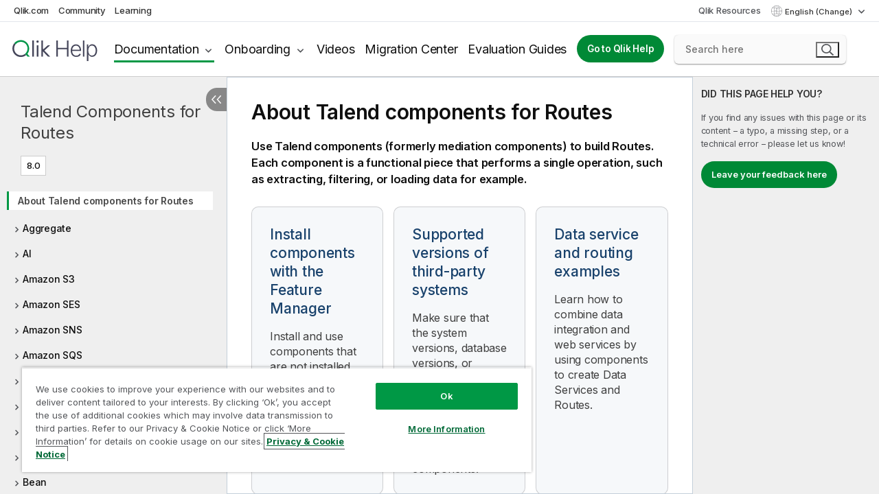

--- FILE ---
content_type: text/html; charset=utf-8
request_url: https://help.qlik.com/talend/en-US/mediation-components/8.0/About
body_size: 49389
content:

<!DOCTYPE html>
<html lang="en">
<head data-version="5.8.5.35">
    <meta charset="utf-8" />
    <meta name="viewport" content="width=device-width, initial-scale=1.0" />
        <meta name="guide-name" content="Talend Components for Routes" />
    <meta name="product" content="" />
    <meta name="version" content="8.0" />

        <script type="text/javascript" src="https://d2zcxm2u7ahqlt.cloudfront.net/5b4cc16bfe8667990b58e1df434da538/search-clients/db85c396-75a2-11ef-9c3f-0242ac12000b/an.js"></script>
    <script type="text/javascript" src="https://d2zcxm2u7ahqlt.cloudfront.net/5b4cc16bfe8667990b58e1df434da538/search-clients/db85c396-75a2-11ef-9c3f-0242ac12000b/searchbox.js"></script>
    <link rel="stylesheet" href="https://d2zcxm2u7ahqlt.cloudfront.net/5b4cc16bfe8667990b58e1df434da538/search-clients/db85c396-75a2-11ef-9c3f-0242ac12000b/searchbox.css" />


    <link rel="preconnect" href="https://fonts.googleapis.com" />
    <link rel="preconnect" href="https://fonts.gstatic.com" crossorigin="anonymous" />
    <link href="https://fonts.googleapis.com/css2?family=Inter:wght@100;200;300;400;500;600;700;800;900&display=swap" rel="stylesheet" />
    
    
        <meta name="robots" content="noindex,follow" />
    
		<link rel="canonical" href="https://help.talend.com/talend/en-US/mediation-components/8.0/About" />
				<link rel="alternate" hreflang="fr-fr" href="https://help.talend.com/talend/fr-FR/mediation-components/8.0/About" />
				<link rel="alternate" hreflang="ja-jp" href="https://help.talend.com/talend/ja-JP/mediation-components/8.0/About" />
		<link rel="alternate" hreflang="x-default" href="https://help.talend.com/talend/en-US/mediation-components/8.0/About" />


    <title>Start | Talend Components for Routes Help</title>
    
    



    
        <link rel="shortcut icon" type="image/ico" href="/talend/favicon.png?v=cYBi6b1DQtYtcF7OSPc3EOSLLSqQ-A6E_gjO45eigZw" />
        <link rel="stylesheet" href="/talend/css/styles.min.css?v=5.8.5.35" />
    
    

    
    
    


    

</head>
<body class="talend">


<script>/* <![CDATA[ */var dataLayer = [{'site':'help'}];/* ]]> */</script>
<!-- Google Tag Manager -->
<noscript><iframe src="https://www.googletagmanager.com/ns.html?id=GTM-P7VJSX"
height ="0" width ="0" style ="display:none;visibility:hidden" ></iframe></noscript>
<script>// <![CDATA[
(function(w,d,s,l,i){w[l]=w[l]||[];w[l].push({'gtm.start':
new Date().getTime(),event:'gtm.js'});var f=d.getElementsByTagName(s)[0],
j=d.createElement(s),dl=l!='dataLayer'?'&l='+l:'';j.async=true;j.src=
'//www.googletagmanager.com/gtm.js?id='+i+dl;f.parentNode.insertBefore(j,f);
})(window,document,'script','dataLayer','GTM-P7VJSX');
// ]]></script>
<!-- End Google Tag Manager -->



<input type="hidden" id="basePrefix" value="talend" />
<input type="hidden" id="baseLanguage" value="en-US" />
<input type="hidden" id="baseType" value="mediation-components" />
<input type="hidden" id="baseVersion" value="8.0" />

    <input type="hidden" id="index" value="1" />
    <input type="hidden" id="baseUrl" value="/talend/en-US/mediation-components/8.0" />
    


    <div id="wrap">
        
        
            

<div id="mega">
    

    

    <a href="javascript:skipToMain('main');" class="skip-button">Skip to main content</a>

    <header>
        <div class="utilities">
            <ul>
                <li><a href="https://www.qlik.com/?ga-link=qlikhelp-gnav-qlikcom">Qlik.com</a></li>
                <li><a href="https://community.qlik.com/?ga-link=qlikhelp-gnav-community">Community</a></li>
                <li><a href="https://learning.qlik.com/?ga-link=qlikhelp-gnav-learning">Learning</a></li>
            </ul>

            <div class="link">
                <a href="/en-US/Qlik-Resources.htm">Qlik Resources</a>
            </div>

            <div class="dropdown language">
	<button  aria-controls="languages-list1" aria-expanded="false" aria-label="English is currently selected. (Language menu)">
		English (Change)
	</button>
	<div aria-hidden="true" id="languages-list1">

		<ul aria-label="Menu with 5 items.">
				<li><a href="/talend/en-US/mediation-components/8.0/About?l=de-DE" lang="de" tabindex="-1" rel="nofollow" aria-label="Item 1 of 5. Deutsch">Deutsch</a></li>
				<li><a href="/talend/en-US/mediation-components/8.0/About" lang="en" tabindex="-1" rel="nofollow" aria-label="Item 2 of 5. English">English</a></li>
				<li><a href="/talend/fr-FR/mediation-components/8.0/About" lang="fr" tabindex="-1" rel="nofollow" aria-label="Item 3 of 5. Fran&#xE7;ais">Fran&#xE7;ais</a></li>
				<li><a href="/talend/ja-JP/mediation-components/8.0/About" lang="ja" tabindex="-1" rel="nofollow" aria-label="Item 4 of 5. &#x65E5;&#x672C;&#x8A9E;">&#x65E5;&#x672C;&#x8A9E;</a></li>
				<li><a href="/talend/en-US/mediation-components/8.0/About?l=zh-CN" lang="zh" tabindex="-1" rel="nofollow" aria-label="Item 5 of 5. &#x4E2D;&#x6587;&#xFF08;&#x4E2D;&#x56FD;&#xFF09;">&#x4E2D;&#x6587;&#xFF08;&#x4E2D;&#x56FD;&#xFF09;</a></li>
		</ul>
	</div>
	<div class="clearfix" aria-hidden="true"></div>
</div>
        </div>

        <div class="navigation">

            <div class="mobile-close-button mobile-menu-close-button">
                <button><span class="visually-hidden">Close</span></button>
            </div>
            <nav>

                <div class="logo mobile">
                    <a href="/en-US/" class="mega-logo">
                        <img src="/talend/img/logos/Qlik-Help-2024.svg" alt="Qlik Talend Help home" />
                        <span class=" external"></span>
                    </a>
                </div>

                <ul>
                    <li class="logo">
                        <a href="/en-US/" class="mega-logo">
                            <img src="/talend/img/logos/Qlik-Help-2024.svg" alt="Qlik Talend Help home" />
                            <span class=" external"></span>
                        </a>
                    </li>

                    <li class="pushdown">
                        <a href="javascript:void(0);" class="selected" aria-controls="mega-products-list" aria-expanded="false">Documentation</a>
                        <div class="pushdown-list documentation-list doc-tabs " id="mega-products-list" aria-hidden="true">

                            <div class="doc-category-list">
                                <ul>
                                    <li class="doc-category-link" id="tab1"><a href="javascript:void(0);">Cloud</a></li>
                                    <li class="doc-category-link" id="tab2"><a href="javascript:void(0);">Client-Managed</a></li>
                                    <li class="doc-category-link" id="tab3"><a href="javascript:void(0);">Additional documentation</a></li>
                                </ul>
                            </div>

                            <a href="javascript:void(0);" class="mobile doc-category-link" id="tab1">Cloud</a>
                            <div role="tabpanel" id="tabs1_tab1_panel" class="tabpanel">
                                <div>
                                    <h2>Qlik Cloud</h2>
                                    <ul class="two">
                                        <li><a href="/en-US/cloud-services/">Home</a></li>
                                        <li><a href="/en-US/cloud-services/Subsystems/Hub/Content/Global_Common/HelpSites/introducing-qlik-cloud.htm">Introduction</a></li>
                                        <li><a href="/en-US/cloud-services/csh/client/ChangeLogSaaS">What's new in Qlik Cloud</a></li>
                                        <li><a href="/en-US/cloud-services/Subsystems/Hub/Content/Global_Common/HelpSites/Talend-capabilities.htm">What is Qlik Talend Cloud</a></li>
                                        <li><a href="/en-US/cloud-services/Subsystems/Hub/Content/Sense_Hub/Introduction/analyzing-data.htm">Analytics</a></li>
                                        <li><a href="/en-US/cloud-services/Subsystems/Hub/Content/Sense_Hub/DataIntegration/Introduction/Data-services.htm">Data Integration</a></li>
                                        <li><a href="/en-US/cloud-services/Subsystems/Hub/Content/Sense_Hub/Introduction/qlik-sense-administration.htm">Administration</a></li>
                                        <li><a href="/en-US/cloud-services/Subsystems/Hub/Content/Sense_QlikAutomation/introduction/home-automation.htm">Automations</a></li>
                                        <li><a href="https://qlik.dev/" class="see-also-link-external" target="_blank">Development</a></li>
                                    </ul>
                                </div>
                                <div>
                                    <h2>Other cloud solutions</h2>
                                    <ul>
                                        <li><a href="/en-US/cloud-services/Content/Sense_Helpsites/Home-talend-cloud.htm">Talend Cloud</a></li>
                                        <li><a href="https://talend.qlik.dev/apis/" class="see-also-link-external" target="_blank">Talend API Portal</a></li>
                                        <li><a href="https://www.stitchdata.com/docs/" class="see-also-link-external" target="_blank">Stitch</a></li>
                                        <li><a href="/en-US/upsolver">Upsolver</a></li>
                                    </ul>
                                </div>
                            </div>

                            <a href="javascript:void(0);" class="mobile doc-category-link" id="tab2">Client-Managed</a>
                            <div role="tabpanel" id="tabs1_tab2_panel" class="tabpanel">
                                <div>
                                    <h2>Client-Managed — Analytics</h2>
                                    <ul class="two">
                                        <!-- client managed analytics -->
                                        <li><a tabindex="-1" href="/en-US/sense/Content/Sense_Helpsites/Home.htm">Qlik Sense for users</a></li>
                                        <li><a tabindex="-1" href="/en-US/sense-admin">Qlik Sense for administrators</a></li>
                                        <li><a tabindex="-1" href="/en-US/sense-developer">Qlik Sense for developers</a></li>
                                        <li><a tabindex="-1" href="/en-US/nprinting">Qlik NPrinting</a></li>
                                        <li><a tabindex="-1" href="/en-US/connectors">Connectors</a></li>
                                        <li><a tabindex="-1" href="/en-US/geoanalytics">Qlik GeoAnalytics</a></li>
                                        <li><a tabindex="-1" href="/en-US/alerting">Qlik Alerting</a></li>
                                        <li><a tabindex="-1" href="/en-US/qlikview/Content/QV_HelpSites/Home.htm">QlikView for users and administrators</a></li>
                                        <li><a tabindex="-1" href="/en-US/qlikview-developer">QlikView for developers</a></li>
                                        <li><a tabindex="-1" href="/en-US/governance-dashboard">Governance Dashboard</a></li>
                                    </ul>
                                </div>
                                <div>
                                    <h2>Client-Managed — Data Integration</h2>
                                    <ul class="two">
                                        <!-- client managed data integration -->
                                        <li><a tabindex="-1" href="/en-US/replicate">Qlik Replicate</a></li>
                                        <li><a tabindex="-1" href="/en-US/compose">Qlik Compose</a></li>
                                        <li><a tabindex="-1" href="/en-US/enterprise-manager">Qlik Enterprise Manager</a></li>
                                        <li><a tabindex="-1" href="/en-US/gold-client">Qlik Gold Client</a></li>
                                        <li><a tabindex="-1" href="/en-US/catalog">Qlik Catalog</a></li>
                                        <li><a tabindex="-1" href="/en-US/nodegraph">NodeGraph (legacy)</a></li>
                                        <li><a href="/talend/en-US/studio-user-guide/">Talend Studio</a></li>
                                        <li><a href="/talend/en-US/esb-developer-guide/">Talend ESB</a></li>
                                        <li><a href="/talend/en-US/administration-center-user-guide">Talend Administration Center</a></li>
                                        <li><a href="/talend/en-US/talend-data-catalog/">Talend Data Catalog</a></li>
                                        <li><a href="/talend/en-US/data-preparation-user-guide/8.0">Talend Data Preparation</a></li>
                                        <li><a href="/talend/en-US/data-stewardship-user-guide/8.0">Talend Data Stewardship</a></li>
                                    </ul>
                                </div>
                            </div>

                            <a href="javascript:void(0);" class="mobile doc-category-link" id="tab3">Additional documentation</a>
                            <div role="tabpanel" id="tabs1_tab3_panel" class="tabpanel">
                                <div>
                                    <h2>Additional documentation</h2>
                                    <ul>
                                        <li><a href="/en-US/archive" class="archive-link">Qlik Documentation archive</a></li>
                                        <li><a href="/talend/en-US/archive" class="archive-link">Talend Documentation archive</a></li>
                                        <li><div class="talend-logo"></div><a href="/talend/en-US/">Find help for Qlik Talend products</a></li>
                                    </ul>
                                </div>
                            </div>
                            <div class="doc-lightbox"></div>
                        </div>

                    </li>

                    <li class="pushdown">
                        <a href="javascript:void(0);" aria-controls="mega-onboarding-list" aria-expanded="false">Onboarding</a>

                        <div class="pushdown-list documentation-list doc-tabs " id="mega-onboarding-list" aria-hidden="true">

                            <div class="doc-category-list">
                                <ul>
                                    <li class="doc-category-link" id="tab8"><a href="javascript:void(0);">Get started with analytics</a></li>
                                    <li class="doc-category-link" id="tab9"><a href="javascript:void(0);">Get started with data integration</a></li>
                                </ul>
                            </div>

                            <div role="tabpanel" id="tabs1_tab8_panel" class="tabpanel">
                                <div>
                                    <h2>Onboarding analytics users</h2>
                                    <ul class="two">
                                        <li><a tabindex="-1" href="/en-US/onboarding">Get started with analytics in Qlik Sense</a></li>

                                        <li><a tabindex="-1" href="/en-US/onboarding/qlik-cloud-analytics-standard">Administer Qlik Cloud Analytics Standard</a></li>
                                        <li><a tabindex="-1" href="/en-US/onboarding/qlik-cloud-analytics-premium-enterprise">Administer Qlik Cloud Analytics Premium and Enterprise</a></li>
                                        <li><a tabindex="-1" href="/en-US/onboarding/qlik-sense-business-admins">Administer Qlik Sense Business</a></li>
                                        <li><a tabindex="-1" href="/en-US/onboarding/qlik-sense-enterprise-saas-admins">Administer Qlik Sense Enterprise SaaS</a></li>
                                        <li><a tabindex="-1" href="/en-US/onboarding/qlik-cloud-government-admins">Administer Qlik Cloud Government</a></li>

                                        <li><a tabindex="-1" href="/en-US/onboarding/qlik-sense-enterprise-windows-admins">Administer Qlik Sense Enterprise on Windows</a></li>
                                    </ul>
                                </div>
                            </div>
                            <div role="tabpanel" id="tabs1_tab9_panel" class="tabpanel">
                                <div>
                                    <h2>Onboarding data integration users</h2>
                                    <ul class="">
                                        <li><a tabindex="-1" href="/en-US/cloud-services/Subsystems/Hub/Content/Sense_Hub/DataIntegration/Introduction/Getting-started-QTC.htm">Getting started with Qlik Talend Data Integration Cloud</a></li>
                                        <li><a tabindex="-1" href="/talend/en-US/talend-cloud-getting-started/Cloud/about-talend-cloud">Getting Started with Talend Cloud</a></li>
                                    </ul>
                                </div>
                            </div>                            
                            <div class="doc-lightbox"></div>
                        </div>
                    </li>


                    <li><a href="/en-US/videos">Videos</a></li>

                    <li><a href="/en-US/migration">Migration Center</a></li>

                    <li class="mega-migration"><a href="/en-US/evaluation-guides">Evaluation Guides</a></li>

                    <li class="hidden-desktop"><a href="/en-US/Qlik-Resources.htm">Qlik Resources</a></li>

                        
                        
                            <li><a class="button goto" href="/en-US/">Go to Qlik Help</a></li>
                        


                    <li class="dropdown language-mobile">
	<a href="javascript:void(0);" aria-controls="languages-list2" aria-expanded="false" aria-label="English is currently selected. (Language menu)">
		English (Change)
	</a>
	<div aria-hidden="true" id="languages-list2">

		<ul aria-label="Menu with 5 items.">
				<li><a href="/talend/en-US/mediation-components/8.0/About?l=de-DE" lang="de" tabindex="-1" rel="nofollow" aria-label="Item 1 of 5. Deutsch">Deutsch</a></li>
				<li><a href="/talend/en-US/mediation-components/8.0/About" lang="en" tabindex="-1" rel="nofollow" aria-label="Item 2 of 5. English">English</a></li>
				<li><a href="/talend/fr-FR/mediation-components/8.0/About" lang="fr" tabindex="-1" rel="nofollow" aria-label="Item 3 of 5. Fran&#xE7;ais">Fran&#xE7;ais</a></li>
				<li><a href="/talend/ja-JP/mediation-components/8.0/About" lang="ja" tabindex="-1" rel="nofollow" aria-label="Item 4 of 5. &#x65E5;&#x672C;&#x8A9E;">&#x65E5;&#x672C;&#x8A9E;</a></li>
				<li><a href="/talend/en-US/mediation-components/8.0/About?l=zh-CN" lang="zh" tabindex="-1" rel="nofollow" aria-label="Item 5 of 5. &#x4E2D;&#x6587;&#xFF08;&#x4E2D;&#x56FD;&#xFF09;">&#x4E2D;&#x6587;&#xFF08;&#x4E2D;&#x56FD;&#xFF09;</a></li>
		</ul>
	</div>
	<div class="clearfix" aria-hidden="true"></div>
</li>
                </ul>
            </nav>

            <div class="search-container">

                <button>Search</button>
                    <div id="auto" class="su-box">
                        <div ng-controller="SearchautoController">
                            <div bind-html-compile="autocompleteHtml">
                                <span class="su-placeholder" tabindex="0">
    Loading SearchUnify's search<span class="su-dots"></span>
    <span class="su-support-link">
        If you need assistance with your product, please contact Qlik Support.<br/>
        <a href="https://customerportal.qlik.com/knowledge" target="_blank">Qlik Customer Portal</a>
    </span>
</span>
                            </div>
                        </div>
                    </div>
            </div>



            <button class="mobile-menu-button">Menu</button>
        </div>


    </header>

    <div class="search-box mobile">
        <div class="search-cancel">
            <button><span class="visually-hidden">Close</span></button>
        </div>
            <span class="su-placeholder" tabindex="0">
    Loading SearchUnify's search<span class="su-dots"></span>
    <span class="su-support-link">
        If you need assistance with your product, please contact Qlik Support.<br/>
        <a href="https://customerportal.qlik.com/knowledge" target="_blank">Qlik Customer Portal</a>
    </span>
</span>
    </div>
    

</div>



        <div class="main ">
                

            <div class="container content">
                <div class="navigation-pane col-3">
                    <button class="hide-toc" aria-label="Hide table of contents" data-text-hide="Hide table of contents" data-text-show="Show table of contents"></button>
                    
                    
        <aside class="navigation">
            <div class="tree-header">
                <div class="header-items">
                    <div class="content-button open">
                        <button class="button" aria-label="Show table of contents"></button>
                    </div>
                    <div class="content-button close">
                        <button class="button" aria-label="Hide table of contents"></button>
                    </div>

                        <div class="website-name">
        <h2 id="website-name-header" class="mediation-components">
            <a href="/talend/en-US/mediation-components/8.0/">
Talend Components for Routes            </a>

        </h2>
    </div>


                    <div class="navigation-help" aria-label="The navigation region that follows is a tree view. Use the tab key to navigate onto the tree and the right and left arrow keys to expand branches."><p>Navigate</p></div>

                </div>
            </div>
            <input type="hidden" id="version-name" value="8.0" />

            <div class="show-version">8.0</div>


            <button class="horizontal-nav-close-button">Back</button>
            <nav>
                		<ul role=tree id=tree0 aria-labelledby=website-name-header tabindex=0>
		<li role="treeitem" id="tocitem-1" data-index="1"  class="active" aria-labelledby="tocitem-1">
            <a href="/talend/en-US/mediation-components/8.0/About">About Talend components for Routes</a>
			
        </li>
		<li role="treeitem" id="tocitem-2" data-index="2"  aria-expanded="false" aria-labelledby="tocitem-2">
                <div class="toggle" aria-hidden="true"></div>
            <a href="/talend/en-US/mediation-components/8.0/mediation-aggregate">Aggregate</a>
			
        </li>
		<li role="treeitem" id="tocitem-11" data-index="11"  aria-expanded="false" aria-labelledby="tocitem-11">
                <div class="toggle" aria-hidden="true"></div>
            <a href="/talend/en-US/mediation-components/8.0/mediation-ai">AI</a>
			
        </li>
		<li role="treeitem" id="tocitem-21" data-index="21"  aria-expanded="false" aria-labelledby="tocitem-21">
                <div class="toggle" aria-hidden="true"></div>
            <a href="/talend/en-US/mediation-components/8.0/mediation-amazon-s3">Amazon S3</a>
			
        </li>
		<li role="treeitem" id="tocitem-35" data-index="35"  aria-expanded="false" aria-labelledby="tocitem-35">
                <div class="toggle" aria-hidden="true"></div>
            <a href="/talend/en-US/mediation-components/8.0/mediation-amazon-ses">Amazon SES</a>
			
        </li>
		<li role="treeitem" id="tocitem-44" data-index="44"  aria-expanded="false" aria-labelledby="tocitem-44">
                <div class="toggle" aria-hidden="true"></div>
            <a href="/talend/en-US/mediation-components/8.0/mediation-amazon-sns">Amazon SNS</a>
			
        </li>
		<li role="treeitem" id="tocitem-53" data-index="53"  aria-expanded="false" aria-labelledby="tocitem-53">
                <div class="toggle" aria-hidden="true"></div>
            <a href="/talend/en-US/mediation-components/8.0/mediation-amazon-sqs">Amazon SQS</a>
			
        </li>
		<li role="treeitem" id="tocitem-67" data-index="67"  aria-expanded="false" aria-labelledby="tocitem-67">
                <div class="toggle" aria-hidden="true"></div>
            <a href="/talend/en-US/mediation-components/8.0/mediation-amqp">AMQP</a>
			
        </li>
		<li role="treeitem" id="tocitem-83" data-index="83"  aria-expanded="false" aria-labelledby="tocitem-83">
                <div class="toggle" aria-hidden="true"></div>
            <a href="/talend/en-US/mediation-components/8.0/mediation-apache-cxf">Apache CXF</a>
			
        </li>
		<li role="treeitem" id="tocitem-129" data-index="129"  aria-expanded="false" aria-labelledby="tocitem-129">
                <div class="toggle" aria-hidden="true"></div>
            <a href="/talend/en-US/mediation-components/8.0/mediation-azure-event-hubs">Azure Event Hubs</a>
			
        </li>
		<li role="treeitem" id="tocitem-138" data-index="138"  aria-expanded="false" aria-labelledby="tocitem-138">
                <div class="toggle" aria-hidden="true"></div>
            <a href="/talend/en-US/mediation-components/8.0/mediation-azure-service-bus">Azure Service Bus</a>
			
        </li>
		<li role="treeitem" id="tocitem-152" data-index="152"  aria-expanded="false" aria-labelledby="tocitem-152">
                <div class="toggle" aria-hidden="true"></div>
            <a href="/talend/en-US/mediation-components/8.0/mediation-bean">Bean</a>
			
        </li>
		<li role="treeitem" id="tocitem-162" data-index="162"  aria-expanded="false" aria-labelledby="tocitem-162">
                <div class="toggle" aria-hidden="true"></div>
            <a href="/talend/en-US/mediation-components/8.0/mediation-camelcontext">CamelContext</a>
			
        </li>
		<li role="treeitem" id="tocitem-170" data-index="170"  aria-expanded="false" aria-labelledby="tocitem-170">
                <div class="toggle" aria-hidden="true"></div>
            <a href="/talend/en-US/mediation-components/8.0/mediation-content-enricher">Content Enricher</a>
			
        </li>
		<li role="treeitem" id="tocitem-180" data-index="180"  aria-expanded="false" aria-labelledby="tocitem-180">
                <div class="toggle" aria-hidden="true"></div>
            <a href="/talend/en-US/mediation-components/8.0/mediation-convertbody">ConvertBody</a>
			
        </li>
		<li role="treeitem" id="tocitem-189" data-index="189"  aria-expanded="false" aria-labelledby="tocitem-189">
                <div class="toggle" aria-hidden="true"></div>
            <a href="/talend/en-US/mediation-components/8.0/mediation-csv-processing">CSV processing</a>
			
        </li>
		<li role="treeitem" id="tocitem-196" data-index="196"  aria-expanded="false" aria-labelledby="tocitem-196">
                <div class="toggle" aria-hidden="true"></div>
            <a href="/talend/en-US/mediation-components/8.0/mediation-custom-code">Custom code</a>
			
        </li>
		<li role="treeitem" id="tocitem-205" data-index="205"  aria-expanded="false" aria-labelledby="tocitem-205">
                <div class="toggle" aria-hidden="true"></div>
            <a href="/talend/en-US/mediation-components/8.0/data-quality-components-container">Data Quality components</a>
			
        </li>
		<li role="treeitem" id="tocitem-210" data-index="210"  aria-expanded="false" aria-labelledby="tocitem-210">
                <div class="toggle" aria-hidden="true"></div>
            <a href="/talend/en-US/mediation-components/8.0/mediation-database">Database</a>
			
        </li>
		<li role="treeitem" id="tocitem-221" data-index="221"  aria-expanded="false" aria-labelledby="tocitem-221">
                <div class="toggle" aria-hidden="true"></div>
            <a href="/talend/en-US/mediation-components/8.0/mediation-direct">Direct</a>
			
        </li>
		<li role="treeitem" id="tocitem-232" data-index="232"  aria-expanded="false" aria-labelledby="tocitem-232">
                <div class="toggle" aria-hidden="true"></div>
            <a href="/talend/en-US/mediation-components/8.0/mediation-dynamic-router">Dynamic Router</a>
			
        </li>
		<li role="treeitem" id="tocitem-240" data-index="240"  aria-expanded="false" aria-labelledby="tocitem-240">
                <div class="toggle" aria-hidden="true"></div>
            <a href="/talend/en-US/mediation-components/8.0/mediation-exchange">Exchange</a>
			
        </li>
		<li role="treeitem" id="tocitem-249" data-index="249"  aria-expanded="false" aria-labelledby="tocitem-249">
                <div class="toggle" aria-hidden="true"></div>
            <a href="/talend/en-US/mediation-components/8.0/mediation-file">File</a>
			
        </li>
		<li role="treeitem" id="tocitem-257" data-index="257"  aria-expanded="false" aria-labelledby="tocitem-257">
                <div class="toggle" aria-hidden="true"></div>
            <a href="/talend/en-US/mediation-components/8.0/mediation-filter">Filter</a>
			
        </li>
		<li role="treeitem" id="tocitem-280" data-index="280"  aria-expanded="false" aria-labelledby="tocitem-280">
                <div class="toggle" aria-hidden="true"></div>
            <a href="/talend/en-US/mediation-components/8.0/mediation-flatpack">Flatpack</a>
			
        </li>
		<li role="treeitem" id="tocitem-289" data-index="289"  aria-expanded="false" aria-labelledby="tocitem-289">
                <div class="toggle" aria-hidden="true"></div>
            <a href="/talend/en-US/mediation-components/8.0/mediation-google-pubsub">Google PubSub</a>
			
        </li>
		<li role="treeitem" id="tocitem-298" data-index="298"  aria-expanded="false" aria-labelledby="tocitem-298">
                <div class="toggle" aria-hidden="true"></div>
            <a href="/talend/en-US/mediation-components/8.0/mediation-internet">Internet</a>
			
        </li>
		<li role="treeitem" id="tocitem-311" data-index="311"  aria-expanded="false" aria-labelledby="tocitem-311">
                <div class="toggle" aria-hidden="true"></div>
            <a href="/talend/en-US/mediation-components/8.0/mediation-jms">JMS</a>
			
        </li>
		<li role="treeitem" id="tocitem-344" data-index="344"  aria-expanded="false" aria-labelledby="tocitem-344">
                <div class="toggle" aria-hidden="true"></div>
            <a href="/talend/en-US/mediation-components/8.0/mediation-json-processing">JSON processing</a>
			
        </li>
		<li role="treeitem" id="tocitem-358" data-index="358"  aria-expanded="false" aria-labelledby="tocitem-358">
                <div class="toggle" aria-hidden="true"></div>
            <a href="/talend/en-US/mediation-components/8.0/mediation-kafka">Kafka</a>
			
        </li>
		<li role="treeitem" id="tocitem-374" data-index="374"  aria-expanded="false" aria-labelledby="tocitem-374">
                <div class="toggle" aria-hidden="true"></div>
            <a href="/talend/en-US/mediation-components/8.0/mediation-kinesis">Kinesis</a>
			
        </li>
		<li role="treeitem" id="tocitem-388" data-index="388"  aria-expanded="false" aria-labelledby="tocitem-388">
                <div class="toggle" aria-hidden="true"></div>
            <a href="/talend/en-US/mediation-components/8.0/mediation-load-balancer">Load Balancer</a>
			
        </li>
		<li role="treeitem" id="tocitem-396" data-index="396"  aria-expanded="false" aria-labelledby="tocitem-396">
                <div class="toggle" aria-hidden="true"></div>
            <a href="/talend/en-US/mediation-components/8.0/mediation-logs-and-errors">Logs and errors</a>
			
        </li>
		<li role="treeitem" id="tocitem-420" data-index="420"  aria-expanded="false" aria-labelledby="tocitem-420">
                <div class="toggle" aria-hidden="true"></div>
            <a href="/talend/en-US/mediation-components/8.0/mediation-mail">Mail</a>
			
        </li>
		<li role="treeitem" id="tocitem-427" data-index="427"  aria-expanded="false" aria-labelledby="tocitem-427">
                <div class="toggle" aria-hidden="true"></div>
            <a href="/talend/en-US/mediation-components/8.0/mediation-map">Map</a>
			
        </li>
		<li role="treeitem" id="tocitem-438" data-index="438"  aria-expanded="false" aria-labelledby="tocitem-438">
                <div class="toggle" aria-hidden="true"></div>
            <a href="/talend/en-US/mediation-components/8.0/mediation-messaging-endpoint">Messaging Endpoint</a>
			
        </li>
		<li role="treeitem" id="tocitem-458" data-index="458"  aria-expanded="false" aria-labelledby="tocitem-458">
                <div class="toggle" aria-hidden="true"></div>
            <a href="/talend/en-US/mediation-components/8.0/mediation-mqtt">MQTT</a>
			
        </li>
		<li role="treeitem" id="tocitem-475" data-index="475"  aria-expanded="false" aria-labelledby="tocitem-475">
                <div class="toggle" aria-hidden="true"></div>
            <a href="/talend/en-US/mediation-components/8.0/mediation-multicast">Multicast</a>
			
        </li>
		<li role="treeitem" id="tocitem-483" data-index="483"  aria-expanded="false" aria-labelledby="tocitem-483">
                <div class="toggle" aria-hidden="true"></div>
            <a href="/talend/en-US/mediation-components/8.0/mediation-orchestration">Orchestration</a>
			
        </li>
		<li role="treeitem" id="tocitem-494" data-index="494"  aria-expanded="false" aria-labelledby="tocitem-494">
                <div class="toggle" aria-hidden="true"></div>
            <a href="/talend/en-US/mediation-components/8.0/mediation-qlik-replicate">Qlik Replicate</a>
			
        </li>
		<li role="treeitem" id="tocitem-497" data-index="497"  aria-expanded="false" aria-labelledby="tocitem-497">
                <div class="toggle" aria-hidden="true"></div>
            <a href="/talend/en-US/mediation-components/8.0/mediation-rabbitmq">RabbitMQ</a>
			
        </li>
		<li role="treeitem" id="tocitem-506" data-index="506"  aria-expanded="false" aria-labelledby="tocitem-506">
                <div class="toggle" aria-hidden="true"></div>
            <a href="/talend/en-US/mediation-components/8.0/mediation-recipient-list">Recipient List</a>
			
        </li>
		<li role="treeitem" id="tocitem-514" data-index="514"  aria-expanded="false" aria-labelledby="tocitem-514">
                <div class="toggle" aria-hidden="true"></div>
            <a href="/talend/en-US/mediation-components/8.0/mediation-route">Route</a>
			
        </li>
		<li role="treeitem" id="tocitem-526" data-index="526"  aria-expanded="false" aria-labelledby="tocitem-526">
                <div class="toggle" aria-hidden="true"></div>
            <a href="/talend/en-US/mediation-components/8.0/mediation-routing-slip">Routing Slip</a>
			
        </li>
		<li role="treeitem" id="tocitem-538" data-index="538"  aria-expanded="false" aria-labelledby="tocitem-538">
                <div class="toggle" aria-hidden="true"></div>
            <a href="/talend/en-US/mediation-components/8.0/mediation-seda">SEDA</a>
			
        </li>
		<li role="treeitem" id="tocitem-548" data-index="548"  aria-expanded="false" aria-labelledby="tocitem-548">
                <div class="toggle" aria-hidden="true"></div>
            <a href="/talend/en-US/mediation-components/8.0/mediation-setbody">SetBody</a>
			
        </li>
		<li role="treeitem" id="tocitem-556" data-index="556"  aria-expanded="false" aria-labelledby="tocitem-556">
                <div class="toggle" aria-hidden="true"></div>
            <a href="/talend/en-US/mediation-components/8.0/mediation-setheader">SetHeader</a>
			
        </li>
		<li role="treeitem" id="tocitem-564" data-index="564"  aria-expanded="false" aria-labelledby="tocitem-564">
                <div class="toggle" aria-hidden="true"></div>
            <a href="/talend/en-US/mediation-components/8.0/mediation-setproperty">SetProperty</a>
			
        </li>
		<li role="treeitem" id="tocitem-567" data-index="567"  aria-expanded="false" aria-labelledby="tocitem-567">
                <div class="toggle" aria-hidden="true"></div>
            <a href="/talend/en-US/mediation-components/8.0/mediation-splitter">Splitter</a>
			
        </li>
		<li role="treeitem" id="tocitem-575" data-index="575"  aria-expanded="false" aria-labelledby="tocitem-575">
                <div class="toggle" aria-hidden="true"></div>
            <a href="/talend/en-US/mediation-components/8.0/mediation-testing">Testing</a>
			
        </li>
		<li role="treeitem" id="tocitem-584" data-index="584"  aria-expanded="false" aria-labelledby="tocitem-584">
                <div class="toggle" aria-hidden="true"></div>
            <a href="/talend/en-US/mediation-components/8.0/mediation-text-processing">Text processing</a>
			
        </li>
		<li role="treeitem" id="tocitem-590" data-index="590"  aria-expanded="false" aria-labelledby="tocitem-590">
                <div class="toggle" aria-hidden="true"></div>
            <a href="/talend/en-US/mediation-components/8.0/mediation-throttler">Throttler</a>
			
        </li>
		<li role="treeitem" id="tocitem-598" data-index="598"  aria-expanded="false" aria-labelledby="tocitem-598">
                <div class="toggle" aria-hidden="true"></div>
            <a href="/talend/en-US/mediation-components/8.0/mediation-wiretap">Wiretap</a>
			
        </li>
		<li role="treeitem" id="tocitem-606" data-index="606"  aria-expanded="false" aria-labelledby="tocitem-606">
                <div class="toggle" aria-hidden="true"></div>
            <a href="/talend/en-US/mediation-components/8.0/mediation-wmq">WMQ</a>
			
        </li>
		<li role="treeitem" id="tocitem-612" data-index="612"  aria-expanded="false" aria-labelledby="tocitem-612">
                <div class="toggle" aria-hidden="true"></div>
            <a href="/talend/en-US/mediation-components/8.0/mediation-xml-processing">XML processing</a>
			
        </li>
        </ul>
            </nav>
        </aside>
                    
                </div>

                    <aside class="page-actions" role="complementary" tabindex="0">
                        <div class="fix-loc qcs" tabindex="-1">
                                <header>About Talend components for Routes</header>                                


                            

                                <div class="third-col-section">
                                    <h2>DID THIS PAGE HELP YOU?</h2>
                                     <p>If you find any issues with this page or its content – a typo, a missing step, or a technical error – please let us know!</p>
                                    <p><button class="search-feedback-button button light">Leave your feedback here</button></p>
                                </div>

                            
                        </div>
                    </aside>
                
                <main class="col-offset-3 col-7" id="main" tabindex="0">



                    <div class="article">
                        
                        
                        

                        	<div class="search-feedback-wrapper" id="feedback-wrapper">
	<div class="search-feedback-box hidden" id="feedback-frame" tabindex="0">
		<div class="box-heading">Leave your feedback here</div>
		<div class="form">
			
	<div class="qualtrics-box" id="customer-feedback"></div>
	
		<script>window.qualtricsUrl='https://survey.qlik.com/jfe/form/SV_e2SBTABzdJ0lnxQ?Q_CHL=si&amp;Q_CanScreenCapture=1&Q_Language=EN&HelpURL=https://help.qlik.com/talend/en-US/mediation-components/8.0/About';</script>
	
	

		</div>
		<span><a href="javascript:void(0)" class="search-feedback-close" aria-label="Close" role="button"><img alt="Close feedback widget" src="/talend/img/nav/close-white.svg" /></a></span>
	</div>
	</div>
	

    <div role="navigation" id="breadcrumb" aria-label="Breadcrumb" class="breadcrumb home">
        <ol>
                <li><a href="/talend/en-US/mediation-components/8.0" class="version-link">Talend Components for Routes</a></li>
        </ol>
    </div>

	<div id="topicContent">
		<div>
            <div id="mc-main-content">
                <h1>About Talend components for Routes</h1>
                <p class="introduction">
		Use Talend components (formerly mediation components) to build Routes. Each component is a functional piece that performs a single operation, such as extracting, filtering, or loading data for example.</p>
                <div class="row flexbox">
                    <div class="col-6 wrapping">
                        <div class="card alabaster linked"><a href="/talend/en-US/studio-user-guide/8.0/managing-features-in-talend-studio"><div class="card-content"><h2><i>Install components with the Feature Manager</i></h2><p>Install and use components that are not installed by default in Talend Studio.</p></div></a>
                        </div>
                    </div>
                    <div class="col-6 wrapping">
                        <div class="card alabaster linked"><a href="/talend/en-US/studio-user-guide/8.0/supported-third-party-system-database-business-application-versions"><div class="card-content"><h2><i>Supported versions of third-party systems</i></h2><p>Make sure that the system versions, database versions, or business applications versions you are using are compatible with Talend Studio components.</p></div></a>
                        </div>
                    </div>
                    <div class="col-6 wrapping">
                        <div class="card alabaster linked"><a href="/talend/en-US/data-service-route-example/8.0/"><div class="card-content"><h2><i>Data service and routing examples</i></h2><p>Learn how to combine data integration and web services by using components to create Data Services and Routes.</p></div></a>
                        </div>
                    </div>
                </div>
                <p>If you are looking for Job components documentation, see <a href="/talend/en-US/components/8.0/About">Talend Components for Jobs</a>.</p>
            </div>
        </div>
        
        
	</div>
<div id="video-box">
	<div class="wrapper">
		<div class="close"></div>
		<div id="ytplayer"></div>
	</div>
</div>


                    </div>
                    <div class="search-extras regular hidden-desktop">
                            <h2 id="customerfeedback">Did this page help you?</h2>
                            <p>If you find any issues with this page or its content – a typo, a missing step, or a technical error – please let us know!</p> 
                            <div class="search-feedback"><a href="#" class="search-feedback-button" onclick="return false;" aria-label="Leave your feedback here" tabindex="0">Leave your feedback here</a></div>
                        </div>
                    

                    <div class="row">                        
                        


<a href="javascript:void(0);" id="toptop" aria-label="Go to the top of the page"></a>

<footer class="flare" tabindex="-1">

	<div class="row">
		<div class="footerbox">
			<div class="col-3">
				<h2>Help Resources</h2>
				<ul class="link-list">
						<li>
		<a href="https://www.youtube.com/channel/UCFxZPr8pHfZS0n3jxx74rpA">Qlik Help Videos</a>
	</li>

						<li>
		<a href="https://qlik.dev/">Qlik Developer</a>
	</li>

						<li>
		<a href="https://www.qlik.com/us/services/training">Qlik Training</a>
	</li>

						<li>
		<a href="https://learning.qlik.com">Qlik Learning</a>
	</li>

						<li>
		<a href="https://customerportal.qlik.com/">Qlik Customer Portal</a>
	</li>

						<li>
		<a href="https://www.qlik.com/us/resource-library">Qlik Resource Library</a>
	</li>

				</ul>
			</div>
			<div class="col-3">
				<h2>Products</h2>
				<h3>Data Integration and Quality</h3>
				<ul class="link-list">
						<li>
		<a href="https://www.qlik.com/us/products/qlik-talend-data-integration-and-quality">Qlik Talend</a>
	</li>

						<li>
		<a href="https://www.qlik.com/us/products/qlik-talend-cloud">Qlik Talend Cloud</a>
	</li>

						<li>
		<a href="https://www.qlik.com/us/products/talend-data-fabric">Talend Data Fabric</a>
	</li>

				</ul>
				<h3>Analytics & AI</h3>
				<ul class="link-list">
						<li>
		<a href="https://www.qlik.com/us/products/qlik-cloud-analytics">Qlik Cloud Analytics</a>
	</li>

						<li>
		<a href="https://www.qlik.com/us/products/qlik-answers">Qlik Answers</a>
	</li>

						<li>
		<a href="https://www.qlik.com/us/products/qlik-predict">Qlik Predict</a>
	</li>

						<li>
		<a href="https://www.qlik.com/us/products/qlik-automate">Qlik Automate</a>
	</li>

				</ul>				
			</div>			
			<div class="col-3">
				<h2>Why Qlik?</h2>
				<ul class="link-list">
						<li>
		<a href="https://www.qlik.com/us/why-qlik-is-different">Why Qlik</a>
	</li>

						<li>
		<a href="https://www.qlik.com/us/trust">Trust and Security</a>
	</li>

						<li>
		<a href="https://www.qlik.com/us/trust/privacy">Trust and Privacy</a>
	</li>

						<li>
		<a href="https://www.qlik.com/us/trust/ai">Trust and AI</a>
	</li>

						<li>
		<a href="https://www.qlik.com/us/why-qlik-for-ai">Why Qlik for AI</a>
	</li>

						<li>
		<a href="https://www.qlik.com/us/compare">Compare Qlik</a>
	</li>

						<li>
		<a href="https://www.qlik.com/us/products/technology/featured-partners">Featured Technology Partners</a>
	</li>

						<li>
		<a href="https://www.qlik.com/us/products/data-sources">Data Sources and Targets</a>
	</li>

						<li>
		<a href="https://www.qlik.com/us/regions">Qlik Regions</a>
	</li>

				</ul>
			</div>
			<div class="col-3">
				<h2>About Qlik</h2>				
				<ul class="link-list">
						<li>
		<a href="https://www.qlik.com/us/company">Company</a>
	</li>

						<li>
		<a href="https://www.qlik.com/us/company/leadership">Leadership</a>
	</li>

						<li>
		<a href="https://www.qlik.com/us/company/corporate-responsibility">CSR</a>
	</li>

						<li>
		<a href="https://www.qlik.com/us/company/diversity">DEI&B</a>
	</li>

						<li>
		<a href="https://www.qlik.com/us/company/academic-program">Academic Program</a>
	</li>

						<li>
		<a href="https://www.qlik.com/us/partners">Partner Program</a>
	</li>

						<li>
		<a href="https://www.qlik.com/us/company/careers">Careers</a>
	</li>

						<li>
		<a href="https://www.qlik.com/us/company/press-room">Newsroom</a>
	</li>

						<li>
		<a href="https://www.qlik.com/us/contact">Global Office/Contact</a>
	</li>

				</ul>
			</div>
			<div class="col-12 bottom-section">
				<div class="footer-logo-socials">
					<img class="footer-logo" src="/talend/img/logos/logo-qlik-footer.svg" alt="" />				
					<ul class="link-list social">
						<li class="social-links"><a class="community" href="https://community.qlik.com/" aria-label="https://community.qlik.com/">Qlik Community</a></li>
						<li class="social-links"><a href="https://twitter.com/qlik" aria-label="Qlik on Twitter"><img src="/talend/img/social/twitter-2024.svg" alt="" /></a></li>
						<li class="social-links"><a href="https://www.linkedin.com/company/qlik" aria-label="Qlik on LinkedIn"><img src="/talend/img/social/linkedin-2024.svg" alt="" /></a></li>
						<li class="social-links"><a href="https://www.facebook.com/qlik" aria-label="Qlik on Facebook"><img src="/talend/img/social/fb-2024.svg" alt="" /></a></li>
					</ul>
				</div>

				<ul class="link-list">
							<li>
		<a href="https://www.qlik.com/us/legal/legal-agreements">Legal Agreements</a>
	</li>

							<li>
		<a href="https://www.qlik.com/us/legal/product-terms">Product Terms</a>
	</li>

							<li>
		<a href="https://www.qlik.com/us/legal/legal-policies">Legal Policies</a>
	</li>

							<li>
		<a href="https://www.qlik.com/us/legal/privacy-and-cookie-notice">Privacy & Cookie Notice</a>
	</li>

							<li>
		<a href="https://www.qlik.com/us/legal/terms-of-use">Terms of Use</a>
	</li>

							<li>
		<a href="https://www.qlik.com/us/legal/trademarks">Trademarks</a>
	</li>
						
						<li><button class="optanon-toggle-display">Do Not Share My Info</button></li>
				</ul>			
				<p class="copyright">Copyright &#xA9; 1993-2026 QlikTech International AB. All rights reserved.</p>
			</div>
		</div>
	</div>

</footer>
                    
                    </div>
                </main>



            </div>

        </div>



    </div>
    <input id="hws" name="hws" type="hidden" value="mediation-components" />
    <input id="hv" name="hv" type="hidden" value="8.0" />
    <script src="/talend/js/scripts.min.js?v=5.8.5.35"></script>
    
    
        <script defer="defer" src="/talend/js/federatedsearch.min.js"></script>
    
    


    




</body>

</html>